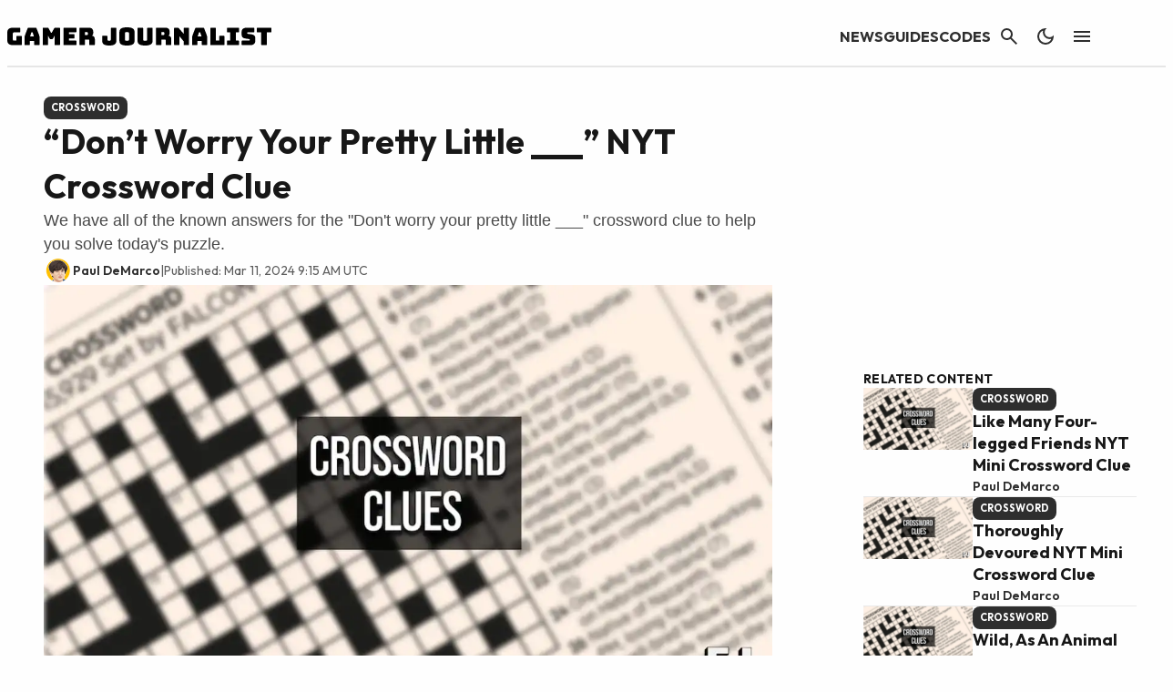

--- FILE ---
content_type: text/css
request_url: https://01.cdn.mediatradecraft.com/gamerjournalist/main/main.css
body_size: 2019
content:
.ad__align{width:100%;align-items:center;display:flex;justify-content:center}@media(min-width: 768px){.ad__align{flex-direction:row}.ad__300x250{min-height:341.9972640219px;min-width:300px}.ad__300x250-inner,.ad__300x250--inner{min-height:250px;min-width:300px}.ad__300x250--max{max-width:300px;overflow:hidden}.ad__160x600{min-height:820.7934336525px;min-width:160px}.ad__160x600-inner,.ad__160x600--inner{min-height:600px;min-width:160px}.ad__160x600--max{max-width:160px;overflow:hidden}.ad__728x90{min-height:123.1190150479px}.ad__728x90-inner,.ad__728x90--inner{min-height:90px}.ad__728x90--max{max-width:728px;overflow:hidden}.ad__970x90{min-height:123.1190150479px}.ad__970x90-inner,.ad__970x90--inner{min-height:90px;min-width:300px}.ad__970x90--max{max-width:970px;overflow:hidden}.ad__970x250{min-height:341.9972640219px;min-width:300px}.ad__970x250-inner,.ad__970x250--inner{min-height:250px;min-width:300px}.ad__970x250--max{max-width:970px;overflow:hidden}.ad__970x250>.ad__970x250-inner{min-height:90px}.ad__300x600{min-height:820.7934336525px}.ad__300x600-inner,.ad__300x600--inner{min-height:600px;min-width:160px}.ad__300x600--max{max-width:300px;overflow:hidden}.ad__336x280{min-height:341.9972640219px}.ad__336x280-inner,.ad__336x280--inner{min-height:280px;min-width:336px}.ad__336x280--max{max-width:336px;overflow:hidden}}@media(max-width: 767px){.ad__align{flex-direction:column}.ad__300x250{min-height:341.9972640219px}.ad__300x250-inner,.ad__300x250--inner{min-height:250px;min-width:300px}.ad__320x50{min-height:68.3994528044px}.ad__320x50-inner,.ad__320x50--inner{min-height:50px}.ad__320x100{min-height:136.7989056088px}.ad__320x100-inner,.ad__320x100--inner{min-height:100px}}.ad__300x50-inner{min-height:50px;min-width:300px}.ad__300x100-inner{min-height:100px;min-width:300px}.ad__336x280-inner{min-height:280px;min-width:336px}.ad__h100p{height:100%}.ad__hidden{visibility:hidden;opacity:0;z-index:-100 !important;transition:visibility 0s 1s,opacity 1s linear,z-index 1s linear}.ad__visible{visibility:visible;opacity:1;transition:opacity 1s linear}.ad__h90{min-height:123.1190150479px}.ad__h90-inner,.ad__h90--inner{min-height:90px}.ad__h90--max{max-height:90px !important;overflow-y:hidden !important}.ad__h180{min-height:246.2380300958px}.ad__h180-inner,.ad__h180--inner{min-height:180px}.ad__h180--max{max-height:180px !important;overflow-y:hidden !important}.ad__h250{min-height:341.9972640219px}.ad__h250-inner,.ad__h250--inner{min-height:250px}.ad__h250--max{max-height:341.9972640219px !important;overflow-y:hidden !important}.ad__h100{min-height:136.7989056088px}.ad__h100-inner,.ad__h100--inner{min-height:100px}.ad__h100--max{max-height:136.7989056088px !important;overflow-y:hidden !important}.ad__h50{min-height:68.3994528044px}.ad__h50-inner,.ad__h50--inner{min-height:50px}.ad__h50--max{max-height:68.3994528044px !important;overflow-y:hidden !important}.ad__h600{min-height:820.7934336525px}.ad__h600-inner,.ad__h600--inner{min-height:600px}.ad__h600--max{max-height:600px !important;overflow-y:hidden !important}.ad__h280{min-height:358.9743589744px}.ad__h280-inner,.ad__h280--inner{min-height:280px}.ad__h280--max{max-height:280px;overflow-y:hidden}.ad__h360{min-height:378.9473684211px}.ad__h360-inner,.ad__h360--inner{min-height:360px}.ad__h360--max{max-height:360px !important;overflow-y:hidden !important}.ad__h366{min-height:378.9473684211px}.ad__h366-inner,.ad__h366--inner{min-height:360px}.ad__h366--max{max-height:366px !important;overflow-y:hidden !important}.ad__h400{min-height:421.0526315789px}.ad__h400-inner,.ad__h400--inner{min-height:400px}.ad__h400--max{max-height:400px !important;overflow-y:hidden !important}.ad__150-max{max-height:150px}.ad__w728{width:100%;min-width:728px}.ad__w728-inner,.ad__w728--inner{min-width:728px}.ad__w728--max{max-width:728px !important;overflow:hidden}.ad__w300{width:100%;min-width:300px}.ad__w300-inner,.ad__w300--inner{min-width:300px}.ad__w300--max{max-width:300px !important;overflow:hidden}.ad__w320{width:100%;min-width:320px}.ad__w320-inner,.ad__w320--inner{min-width:320px}.ad__w320--max{max-width:320px !important;overflow:hidden}.ad__w160{width:100%;min-width:160px}.ad__w160-inner,.ad__w160--inner{min-width:160px}.ad__w160--max{max-width:160px !important;overflow:hidden}.ad__w970{width:100%;min-width:970px}.ad__w970-inner,.ad__w970--inner{min-width:300px}.ad__w970--max{max-width:970px !important;overflow:hidden}.ad__w336{width:100%;min-width:336px}.ad__w336-inner,.ad__w336--inner{min-width:336px}.ad__w336--max{max-width:336px !important;overflow:hidden}.ad__w640{width:100%;min-width:640px}.ad__w640-inner,.ad__w640--inner{min-width:640px}.ad__w640--max{max-width:640px !important;overflow:hidden}.ad__reward-modal{display:none;position:fixed;z-index:999999;left:0;top:0;width:100vw;height:100vh;backdrop-filter:blur(13px);-webkit-backdrop-filter:blur(13px);font-family:apple-system,BlinkMacSystemFont,"Segoe UI",Roboto,Oxygen-Sans,Ubuntu,Cantarell,"Helvetica Neue",sans-serif;color:#000}.ad__reward-modal--active{display:block}.ad__reward-dialog{margin:auto;padding-bottom:3em;background-color:#fff;text-align:center;position:fixed;top:50%;left:50%;transform:translate(-50%, -50%);border-radius:.5em;box-shadow:0 1px 3px rgba(0,0,0,.12),0 1px 2px rgba(0,0,0,.24);-webkit-box-shadow:0 1px 3px rgba(0,0,0,.12),0 1px 2px rgba(0,0,0,.24);transition:all .3s cubic-bezier(0.25, 0.8, 0.25, 1);-webkit-box-transition:all .3s cubic-bezier(0.25, 0.8, 0.25, 1)}@media(max-width: 766px){.ad__reward-dialog{width:97vw}}@media(min-width: 767px){.ad__reward-dialog{width:25vw;max-width:490px}}.ad__reward-dialog:hover{box-shadow:0 14px 28px rgba(0,0,0,.25),0 10px 10px rgba(0,0,0,.22);-webkit-box-shadow:0 14px 28px rgba(0,0,0,.25),0 10px 10px rgba(0,0,0,.22)}.ad__reward-header{display:flex;justify-content:space-between;border-bottom:3px #f90 solid;margin-top:2em;margin-bottom:3em;padding-bottom:1em;padding-left:2em;padding-right:2em}.ad__reward-footer{padding-top:2em}.ad__reward-background{background-color:#eee}.ad__reward-button{padding:.5rem;background:#0d6efd;border-color:#0d6efd;border-width:1px;border-radius:.355rem;margin:.25rem .125rem;min-width:5em;color:#fff;cursor:pointer;box-shadow:inset 0 1px 0 hsla(0,0%,100%,.15),0 1px 1px rgba(0,0,0,.075);-webkit-box-box-shadow:inset 0 1px 0 hsla(0,0%,100%,.15),0 1px 1px rgba(0,0,0,.075)}.ad__reward-button:hover{color:#fff;background-color:#0b5ed7;border-color:#0a58ca}.ad__reward-close-button{color:#aaa;text-align:center;text-decoration:none}.ad__rail-wrapper{display:flex;flex-direction:column;height:100%;margin-top:1.5em;max-width:336px !important;overflow-x:clip;clip-path:inset(0)}.ad__rail__float{position:absolute;top:0;height:100vh;min-width:160px}.ad__rail__float--left{left:0}.ad__rail__float--right{right:0}.ad__rail__float .ad__slot{z-index:1}.ad__rail-child{display:flex;flex:1;flex-direction:column;margin-bottom:1em}.ad__rail-child--sticky{position:sticky;position:-webkit-sticky;top:3em}.ad__adh-wrapper{display:flex;justify-content:center;flex-direction:column;bottom:0;box-sizing:border-box;margin:0;position:fixed;z-index:9999;width:unset}.ad__adh-wrapper>div{display:flex;justify-content:center;flex-direction:row}.ad__adh-wrapper--top{top:0;bottom:unset !important}.ad__adh-wrapper--top>.ad__adh-button,.ad__adh-wrapper--top>div>.ad__adh-button{top:unset !important;margin-top:-10px;margin-bottom:unset !important}.ad__adh-button{z-index:9999;font-size:11px;font-family:arial;position:absolute;top:-20px;border:1px solid #eee;color:#555;box-sizing:border-box;text-decoration:none;background-color:#ccc;-webkit-border-radius:999px;border-radius:999px;margin-top:11px;width:19px;height:19px;padding:0}.ad__adh-button--left{left:0}.ad__adh-button--right{right:0}.ad__adh-button:hover{background-color:#58585a;color:#fff}@media(max-width: 767px){.ad__adh-wrapper{width:100vw}.ad__adh-wrapper-background{background-color:hsla(0,0%,100%,.8) !important;border-top:1px solid rgba(0,0,0,.12) !important;width:100vw}.ad__adh-wrapper--top>.ad__adh-button{top:unset !important;margin-top:-10px !important}}@media(min-width: 767px){.ad__adh-wrapper{left:50%;margin:0;transform:translateX(-50%)}.ad__adh-wrapper-background .ad__slot{background:#f2f2f2;box-shadow:0 -2px 3px rgba(0,0,0,.5)}}.ad__outer-rail{z-index:99999;position:fixed;box-sizing:border-box}.ad__outer-rail--top-left{left:.5em;align-content:flex-start;top:4em}.ad__outer-rail--top-right{right:.5em;align-content:flex-end;top:4em}.ad__outer-rail--bottom-left{left:.5em;align-content:flex-start;bottom:2em}.ad__outer-rail--bottom-right{right:.5em;align-content:flex-end;bottom:2em}.ad__outer-rail--mid-right{top:50%;transform:translateY(-50%);right:.5em;align-content:flex-end}.ad__outer-rail--mid-left{top:50%;transform:translateY(-50%);left:.5em;align-content:flex-end}.ad__outer-rail-box{display:-webkit-box;display:-ms-flexbox;display:flex;-ms-flex-wrap:wrap;flex-wrap:wrap;overflow-x:hidden}.ad__overlay--fixed{overflow:hidden}.ad__overlay-wrapper{height:100vh;width:100vw;position:fixed;z-index:99999999;left:0;top:0;backdrop-filter:blur(13px);-webkit-backdrop-filter:blur(13px);overflow-x:hidden;transition:.5s;flex:1 1 auto;display:flex;justify-content:space-between;flex-direction:column;align-items:center}.ad__overlay-base-timer{position:absolute;height:4em;width:4em;top:1em;right:1em}.ad__overlay-base-timer :hover{cursor:pointer}.ad__overlay-base-timer--circle{fill:none;stroke:none}.ad__overlay-base-timer--elapsed{stroke-width:.3em;stroke:rgba(245,245,245,.874)}.ad__overlay-base-timer--label{position:absolute;bottom:.6em;right:.3em;display:flex;align-items:center;justify-content:center;font-size:1.6em;color:#000}.ad__overlay-base-timer--remaining{stroke-width:.3em;stroke-linecap:round;transform:rotate(90deg);transform-origin:center;transition:1s linear all;stroke:#41b883}.ad__overflow--clip{clip-path:inset(0)}


